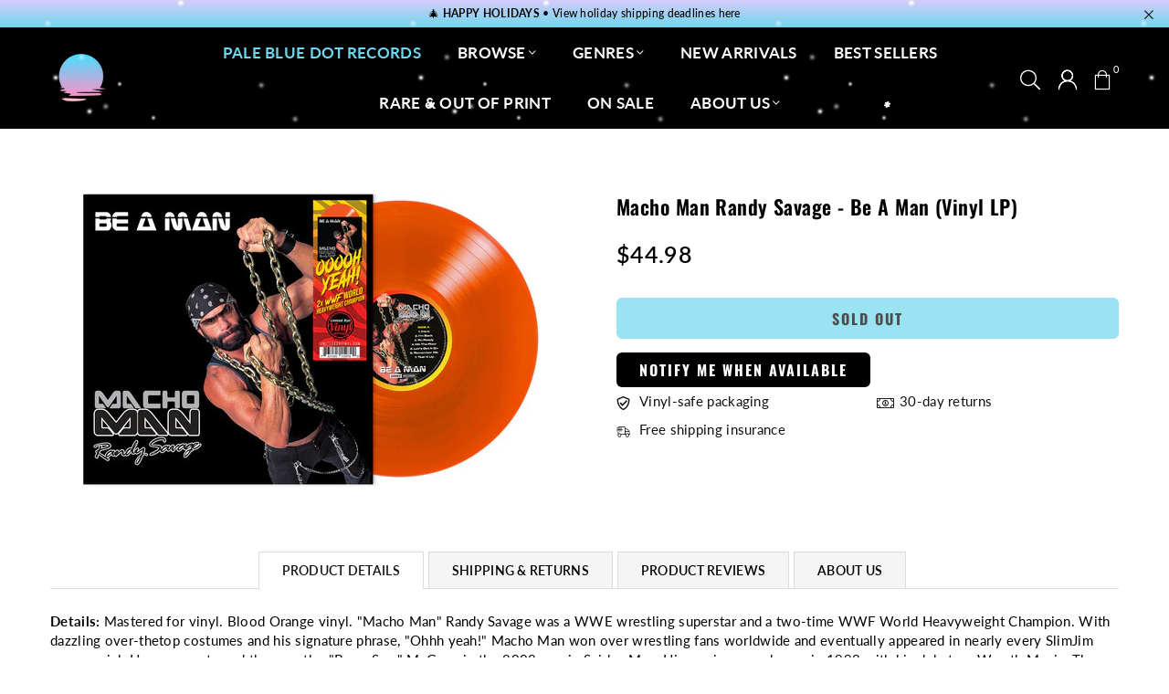

--- FILE ---
content_type: text/javascript; charset=utf-8
request_url: https://palebluedotrecords.com/products/macho-man-randy-savage-be-a-man-vinyl-lp.js
body_size: 688
content:
{"id":8267112153344,"title":"Macho Man Randy Savage - Be a Man (Vinyl LP)","handle":"macho-man-randy-savage-be-a-man-vinyl-lp","description":"\u003cp\u003e\u003cstrong\u003eDetails: \u003c\/strong\u003eMastered for vinyl. Blood Orange vinyl. \"Macho Man\" Randy Savage was a WWE wrestling superstar and a two-time WWF World Heavyweight Champion. With dazzling over-thetop costumes and his signature phrase, \"Ohhh yeah!\" Macho Man won over wrestling fans worldwide and eventually appeared in nearly every SlimJim commercial. He even portrayed the wrestler \"Bone Saw\" McGraw in the 2002 movie Spider-Man. His music career began in 1993 with his debut on WrestleMania: The Album, alongside other top wrestlers such as Bret \"The Hitman\" Hart, The Undertaker, Hacksaw Jim Duggan, and others. On October 7, 2003, Savage released his debut rap\/hip-hop album, Be a Man, which has sold staggering amounts over the years. It includes a tribute song to fellow wrestler \"Mr. Perfect\" Curt Hennig, who passed away earlier that year. The album also features the title track \"Be a Man, \" which takes aim at fellow wrestling icon and former Mega Powers tag-team partner Hulk Hogan.\u003c\/p\u003e\u003cp\u003e\u003cstrong\u003eTracklist: \u003c\/strong\u003e\u003c\/p\u003e\u003col\u003e\n\u003cli\u003eIntro\u003c\/li\u003e\n\u003cli\u003e I'm Back\u003c\/li\u003e\n\u003cli\u003e Ru Ready\u003c\/li\u003e\n\u003cli\u003e Hit the Floor\u003c\/li\u003e\n\u003cli\u003e Let's Get It on\u003c\/li\u003e\n\u003cli\u003e Remember Me\u003c\/li\u003e\n\u003cli\u003e Tear It Up\u003c\/li\u003e\n\u003cli\u003e It's a Macho Thang\u003c\/li\u003e\n\u003cli\u003e Be a Man\u003c\/li\u003e\n\u003cli\u003e Get Back\u003c\/li\u003e\n\u003cli\u003e Feel the Madness\u003c\/li\u003e\n\u003cli\u003e What's That All About\u003c\/li\u003e\n\u003cli\u003e Gonna Be Trouble\u003c\/li\u003e\n\u003cli\u003e Perfect Friend\u003c\/li\u003e\n\u003cli\u003e\n\u003c\/li\u003e\n\u003c\/ol\u003e","published_at":"2023-11-01T14:21:29-04:00","created_at":"2023-10-16T23:05:53-04:00","vendor":"MACHO MAN RANDY SAVAGE","type":"Vinyl LP","tags":["aent","Artist - Macho Man Randy Savage","cc-import","Genre - Rap\/Hip Hop","Rap \u0026 Hip Hop","Rap \u0026 R\u0026B","Release-Date: 10-27-2023","Vinyl","Vinyl LP"],"price":4498,"price_min":4498,"price_max":4498,"available":false,"price_varies":false,"compare_at_price":null,"compare_at_price_min":0,"compare_at_price_max":0,"compare_at_price_varies":false,"variants":[{"id":43962644300032,"title":"Default Title","option1":"Default Title","option2":null,"option3":null,"sku":"765105159700","requires_shipping":true,"taxable":true,"featured_image":null,"available":false,"name":"Macho Man Randy Savage - Be a Man (Vinyl LP)","public_title":null,"options":["Default Title"],"price":4498,"weight":240,"compare_at_price":null,"inventory_management":"shopify","barcode":"765105159700","requires_selling_plan":false,"selling_plan_allocations":[]}],"images":["\/\/cdn.shopify.com\/s\/files\/1\/2723\/2340\/products\/4243834-3034065.jpg?v=1697511953"],"featured_image":"\/\/cdn.shopify.com\/s\/files\/1\/2723\/2340\/products\/4243834-3034065.jpg?v=1697511953","options":[{"name":"Title","position":1,"values":["Default Title"]}],"url":"\/products\/macho-man-randy-savage-be-a-man-vinyl-lp","media":[{"alt":null,"id":31995996963072,"position":1,"preview_image":{"aspect_ratio":1.548,"height":323,"width":500,"src":"https:\/\/cdn.shopify.com\/s\/files\/1\/2723\/2340\/products\/4243834-3034065.jpg?v=1697511953"},"aspect_ratio":1.548,"height":323,"media_type":"image","src":"https:\/\/cdn.shopify.com\/s\/files\/1\/2723\/2340\/products\/4243834-3034065.jpg?v=1697511953","width":500}],"requires_selling_plan":false,"selling_plan_groups":[]}